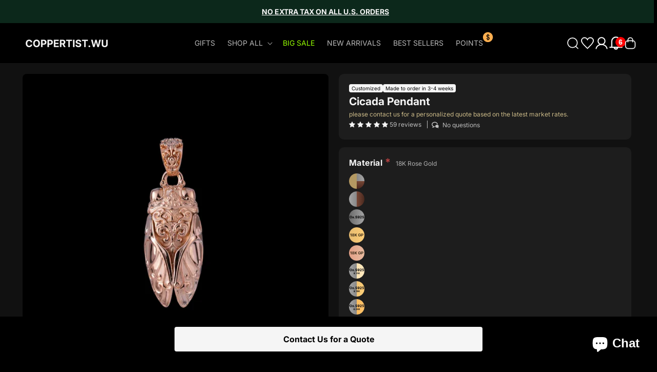

--- FILE ---
content_type: text/css
request_url: https://www.coppertistwu.com/cdn/shop/t/739/assets/custom-base.css?v=12798422223967841871765075407
body_size: 2144
content:
body{letter-spacing:0!important}.flex{display:flex}sticky-header.header-wrapper{background:#00000080;backdrop-filter:blur(15px);-webkit-backdrop-filter:blur(15px)}.mega-menu-board{display:flex;flex-wrap:nowrap;justify-content:space-between}#bon-area-container{display:none!important}.content-for-layout .rte a{color:#f5f5f5}button.icon-promotion img{height:28px;width:auto}button.icon-promotion{position:relative}button.icon-promotion #promotion-counter{position:absolute;right:-5px;top:0;background:red;color:#f5f5f5;border-radius:120px;width:20px;height:20px;display:flex;justify-content:center;align-items:center;font-size:1.4rem}@media screen and (max-width: 749px){.service-pc{display:none!important}.m-flex{display:flex}}@media screen and (min-width:990px){.service-tablet{display:none!important}}@media screen and (min-width: 750px){.service-m{display:none!important}.pc-flex{display:flex}.header__inline-menu .list-menu li:last-child a.header__menu-item span:after{content:"";display:block;position:absolute;top:15px;right:-10px;background-image:url(/cdn/shop/files/money.svg?v=1730429175);width:25px;height:25px;background-size:cover}}.locale-selectors__container{display:none}.price--large{letter-spacing:0!important}table:not([class]) td,table:not([class]) th{padding:.5rem!important}@media screen and (max-width:749px){.card__media .media.media--hover-effect>img+img{opacity:1}.card__media .media>*:not(.zoom):not(.deferred-media__poster-button){position:unset}}h1,h2,h3,h4,h5,.h0,.h1,.h2,.h3,.h4,.h5{color:#f5f5f5}.custom-login-popup{position:fixed;display:flex;justify-content:center;align-items:center;left:0;top:0;z-index:999999999;width:100vw;height:100vh;background-color:#58585833;backdrop-filter:blur(85px);-webkit-backdrop-filter:blur(85px)}.custom-login-popop-content{position:relative;padding:2rem;width:calc(100% - 2rem);max-width:450px;height:calc(100vh - 2rem);max-height:750px;background:url(/cdn/shop/files/background-image.jpg?v=1684047560);background-size:cover;background-repeat:no-repeat;border-radius:10px}.login-popup-content-board{display:flex;flex-direction:column;justify-content:center;height:100%;width:100%;overflow-y:auto}.login-popup-content-board::-webkit-scrollbar{width:2px}.login-popup-content-board::-webkit-scrollbar-thumb{background:#888;border-radius:10px}.login-popup-content-board::-webkit-scrollbar-track{background:#f1f1f1}.close-popup{position:absolute;right:-10px;top:-10px;display:flex;align-items:center;justify-content:center;width:30px;height:30px;border-radius:50%;border:none;background:#000;color:#979797;padding:8px}.custom-login-popop-content #login{text-transform:uppercase;font-size:24px;font-weight:700}.custom-login-popop-content .login-popup-header{display:flex;flex-direction:column;align-items:center}.login-popup-header section[name=sign-in-with-shop-provider]{display:flex;flex-wrap:wrap;flex-direction:column;align-items:center}.custom-login-popop-content .login-title{margin:0;font-size:14px;line-height:normal;text-align:center;width:90%}.login-popup-header .oxi-social-login{display:flex;justify-content:center;width:100%}.login-popup-header .oxi-social-login .social_login_frame{height:143px!important;width:215px!important}.customer .oxi_social_wrapper{display:none}.custom-login-popop-content .customer form{margin-top:0}.custom-login-popop-content #forgot-password{position:absolute;right:0;height:100%;width:auto;display:flex;align-items:center;padding-right:10px;color:#585858;text-decoration:none;font-size:1.2rem}.customer form#create_customer{display:flex;flex-wrap:wrap;justify-content:space-between}.customer.register>form>div.field:nth-child(1),.customer.register>form>div.field:nth-child(2){flex:1 1 calc(50% - 1rem)}.login-popup-content-board .button{flex:1;border-radius:6px;font-size:1.4rem;line-height:normal;text-transform:uppercase}.login-popup-content-board .customer .field{margin:1rem 0 0}.login-popup-content-board .field:before,.login-popup-content-board .field:after,.login-popup-content-board .field input,.login-popup-content-board .field input:focus,.login-popup-content-board .field input:focus-visible,.login-popup-content-board .field:hover.field:after{border-radius:6px}.login-popup-content-board .field input:focus-visible{outline:none;box-shadow:none}.login-popup-content-board .button-wrapper{width:100%;display:flex;gap:1rem}.login-popup-content-board #reset-password-board .field input+label{display:none}.login-popup-content-board #reset-password-board .field input{width:100%;padding:2.2rem 1.5rem .8rem 2rem;background:none}.login-popup-content-board #reset-password-board .field{margin-bottom:2rem;border-radius:6px}.login-popup-content-board .customer button,.login-popup-content-board div.button{margin:1rem 0 0}.login-popup-content-board div.button{border:2px solid #585858;color:#585858;background:none}.login-popup-content-board button.button{background-color:#007aff;border-color:#007aff;color:#f5f5f5}.login-popup-content-board .button:after,.login-popup-content-board .button:before{display:none}.login-popup-content-board .customer-board-title{margin:0 0 2rem;text-transform:uppercase;text-align:center;font-size:1.6rem;font-weight:700}#reset-password-board{padding:2rem}.header .header__icons{padding-right:0;align-items:center;gap:1.5rem}.mega-menu__content .mega-menu__list li{text-align:left}.mega-menu__content .mega-menu__list li strong{color:#f5f5f5}.header__inline-menu .header__menu-item span{text-transform:uppercase;color:rgba(var(--color-foreground),.75)}.header__inline-menu .header__menu-item{position:relative;padding:3rem 1.2rem}.header__inline-menu summary.list-menu__item{padding-right:2.7rem}.header__inline-menu .header__menu-item:hover span{text-decoration:unset;color:#f5f5f5}.header__menu-item .link--text{text-decoration:none}@media screen and (max-width: 1189px){.header__inline-menu .header__menu-item{position:relative;padding:3rem 1rem}}@media screen and (min-width: 990px){.header-wrapper .header{padding:0 2rem}.header-wrapper .header--middle-left{grid-template-columns:auto 1fr auto}.header--middle-left .header__inline-menu{text-align:center}}.header__search details[open] .modal-overlay{position:absolute;padding-top:8rem;padding-bottom:8rem;top:0;left:0;right:0;background-color:#000}.header__search details[open] .modal-overlay:after{display:none}.most-searched h2{margin-top:2rem}.most-searched ul li{display:inline-block;margin-right:1rem;margin-bottom:2.5rem;padding:0}.most-searched li a{text-decoration:none;color:#b0b0b0;font-size:1.4rem;line-height:1.7rem;border-radius:120px;border:1px solid #b0b0b0;padding:1rem}.most-searched{margin-top:4.6729vw}.most-searched h2{color:#f5f5f5;font-size:1.6rem;line-height:1.9rem;margin-bottom:3rem;font-weight:600;text-transform:uppercase}.most-searched ul{padding-left:0}.most-searched ul,.most-searched ul li{list-style:none}.most-searched li a:hover,.most-searched li a:active{color:#b0b0b0}.most-searched hr{margin:7.0093vw 0 9.3457vw;height:1px;background-color:#1d1d1d;border:none}.most-searched .category-in-search li{display:block;font-size:3.7385vw;line-height:4.4395vw;margin-bottom:4.673vw;color:#b0b0b0}.most-searched .category-in-search{height:500px;overflow-y:auto}@media screen and (max-width:749px){.header__search details[open] .modal-overlay{height:100vh}}.link-style:active,.link-style{text-decoration:none}.color-b0{color:#b0b0b0}.color-f5{color:#f5f5f5}.H1,.H2,.H3,.H4,.H5,.H6{text-transform:uppercase}.H1{font-size:2rem;line-height:2.4rem}.H2{font-size:1.9rem;line-height:2.1rem}.H3{font-size:1.6rem;line-height:1.9rem}.H4{font-size:1.4rem;line-height:1.7rem}.H5{font-size:1.2rem;line-height:1.5rem}.H6{font-size:1rem;line-height:1.2rem}.footer-menu-content{display:flex;justify-content:space-between;align-items:center;height:5.8rem!important}.footer-menu-content-icon{position:unset!important;display:inherit!important;height:unset!important;padding-top:.4rem!important;padding-bottom:.8rem!important}@media screen and (min-width:990px){.footer .footer__content-top{display:flex;justify-content:space-between;gap:0;align-items:flex-start}.footer .footer__blocks-wrapper{width:100%;flex:2}.footer .footer-block--newsletter{display:flex;flex-wrap:wrap;flex-direction:column;margin-top:0;flex:1}.footer__follow-on-shop{margin-top:1rem}}.modal{position:fixed;z-index:999;padding-top:0;left:0;top:0;width:100%;height:100%;overflow:auto;background-color:#000}.shop-login shop-login-button shop-login-default login-with-shop-button{display:block}.shop-login .button{border-radius:10px}.wishlist-engine-button{background:none!important}.sewp-engine-popup .sewp-engine-popupinr{background:#1f1f1f;border-radius:10px}.sewp-engine-popup .sewp-engine-popupinr .sewp-header{border-radius:10px 10px 0 0}.wishlistajaxLoad .wh-list-column,.sewp-engine-popup .sewp-engine-popupinr .wishlist-header,.wishlist-page .wishlist-header{border-bottom:1px solid #4d4d4d}.wishlistajaxLoad .wh-list-column:last-child,.sewp-engine-popup .sewp-engine-popupinr .wishlist-header:last-child,.wishlist-page .wishlist-header:last-child{border-bottom:none}.sewp-engine-popup .sewp-engine-popupinr .wh-pro-meta h3,.wishlist-page .wh-pro-meta h3{color:#f5f5f5}.sewp-engine-popup .sewp-engine-popupinr #wishlist-input,.sewp-engine-popup .sewp-engine-popupinr #wishlist-input:focus,.wishlist-page #wishlist-input{background:none;border:1px solid #4d4d4d;color:#f5f5f5}.sewp-engine-popup .sewp-engine-popupinr .wh-pro-meta .wishlist-price,.sewp-engine-popup .sewp-engine-popupinr .wihslist-meta .wishlist-price,.wishlist-page .wh-pro-meta .wishlist-price,.wishlist-page .wihslist-meta .wishlist-price{color:#d7d7d7}.sewp-engine-popup .sewp-engine-popupinr .wishlist_droplist,.wishlist-page .wishlist-advanced-option .wishlist_droplist{width:100%}.sewp-engine-popup .sewp-engine-popupinr .wishlist_droplist select,.wishlist-page .wishlist_droplist select{background:none;border:1px solid #4d4d4d;color:#8b8b8b}.sewp-engine-popup .sewp-engine-popupinr .wh-pro-button svg path,.wishlist-page .wh-pro-button svg path{fill:#f5f5f5}.wishlist-popup,.wishlist-page .wishlist-container{background:#1f1f1f!important;border-radius:10px}.wishlist-page .wishlist-container{padding:2rem}.wishlist-popup .wishlist-p-left{width:100px}.wishlist-popup .wishlist-p-right p{display:none}.wishlist-popup .close-wishlist svg path{fill:#f5f5f5}.menu-drawer__inner-container .h-wishlist-icon .wishlist-h-count{padding-left:0;width:20px;height:20px;background:red;right:-10px;top:0;line-height:20px;font-size:1.2rem}.header__icons .h-wishlist-icon .wishlist-h-count{display:flex;justify-content:center;align-items:center;top:3px;right:-5px;color:#fff;background:red;height:20px;width:20px;padding-left:0;line-height:20px;font-size:1.4rem;font-weight:700}.header__heading .h-wishlist-icon .wishlist-h-count{right:-8px}.header .h-wishlist-icon .wishlist-h-count[data-total="0"]{display:none}.popup-content-wrapper{position:fixed;top:50%;left:50%;transform:translate(-50%,-50%);background:none;z-index:999;box-shadow:0 0 10px #0003;border-radius:10px;width:calc(100% - 2rem);max-width:650px}.popup-content{position:relative}.popup-close{position:absolute;right:-1rem;top:-1rem;display:flex;justify-content:center;align-items:center;background-color:#2d2d2d;color:#000;width:30px;height:30px;border-radius:200px;border:1px solid #1d1d1d;z-index:999}.popup-trigger{font-weight:700;color:#ccbb89;letter-spacing:normal}.gradient #bon-iframe-container{z-index:3147483640!important}.icon-promotion svg path{fill:red}.jdgm-carousel__rev-sum-wrapper,.jdgm-carousel-wrapper .jdgm-carousel-title-and-link .jdgm-all-reviews-rating-wrapper{display:none}.jdgm-carousel-title{color:#f5f5f5;font-size:2rem;text-transform:uppercase;font-weight:700}.jdgm-carousel-title:after{content:"Five-Star Reviews";display:block}.jdgm-carousel__arrows{display:none}.jdgm-carousel-wrapper{padding:0}.jdgm-carousel--gallery-theme .jdgm-carousel-item__inner-wrapper{border-radius:unset!important;background:none!important}.jdgm-carousel--gallery-theme .jdgm-rev__buyer-badge{background:#009200!important}.header__inline-menu #HeaderMenu-big-sale.header__menu-item span{color:#96ff00}@media screen and (min-width:990px){.jdgm-carousel-wrapper .jdgm-carousel--gallery-theme .jdgm-carousel-item{width:25%}}.jdgm-ugc-media .jdgm-ugc-media__thumbnail-link{width:50%}@media screen and (min-width:750px){.jdgm-ugc-media .jdgm-ugc-media__thumbnail-link{width:calc(100% / 3)}}@media screen and (min-width:990px){.jdgm-ugc-media .jdgm-ugc-media__thumbnail-link{width:25%}}
/*# sourceMappingURL=/cdn/shop/t/739/assets/custom-base.css.map?v=12798422223967841871765075407 */


--- FILE ---
content_type: text/css
request_url: https://www.coppertistwu.com/cdn/shop/t/739/assets/bon-rewards-app.css?v=109478248709634803941765075384
body_size: 838
content:
.functions-container-tier-balance{background-color:#000}.balance-option table.bg-white{background-color:#1d1d1d!important}.functions-container .bon-noaction-btn{color:#000!important}.class-bon-redeem .d-flex.justify-content-between.align-items-center.mb-2.bg-white:after{content:"Valid on all items (including custom items)";font-size:13px;font-family:Inter;color:#ccbb89;text-align:left;width:100%;margin-top:10px;padding-top:5px;bottom:0;border-top:1px dashed #CCBB89}.class-bon-redeem .functions-container .d-flex.bg-white{flex-wrap:wrap}.class-bon-redeem .disabled-link{border-radius:200px;width:100px}.functions-container .bon-function{background-image:unset}.class-bon-redeem .functions-container .flex-column .title-item{font-size:14px}#bon-iframe-container{z-index:3147483640!important;left:10px!important;bottom:10px!important;width:100%!important;max-width:400px!important;border-radius:10px!important}.bon-header{background:none!important}.bon-loyalty-container{background-image:url(/cdn/shop/files/Reward-Pragram-Banner.webp?v=1712312945);background-size:contain;background-repeat:no-repeat}.bon-header-content p{font-size:1.6rem;text-transform:uppercase;color:transparent!important;background:linear-gradient(to right,#ffae52,#ffc574);-webkit-background-clip:text}.bon-header-content{height:145px;display:flex;align-items:center}body,.bon-account,.functions-container,.class-bon-functions{background-color:#000}.bon-account h3{text-transform:uppercase;color:transparent!important;background:linear-gradient(to right,#ffae52,#ffc574);-webkit-background-clip:text;font-size:20px!important}.bon-account button{background:#252525!important;color:#f5f5f5!important;font-size:1rem!important;font-weight:700!important}.bon-function-content{background:#252525!important;border-radius:4px}.bon-list-function .bon-function{border:none;border-radius:10px!important}.bon-function-content .bon-function-left{color:transparent;font-size:12px;font-weight:700;background:linear-gradient(to right,#e19641,#ffe0ab);-webkit-background-clip:text}.bon-function-content .bon-function-left .bon-function-title{text-transform:capitalize}.bon-function-content .bon-function-left .bon-function-icon svg path,.functions-container .title-item svg path{fill:#e19641}.bon-function-content svg path{fill:#ffe0ab}.bon-account button.bon-btn-primary{color:#ffae52!important}.bon-account button.bon-btn-secondary{color:#ffc574!important}.bon-account p{color:transparent;font-size:12px;font-weight:700;background:linear-gradient(to right,#ffae52,#ffc574);-webkit-background-clip:text}.bon-loyalty-container .panel-section,.bon-loyalty-container .panel-section .bon-function-header,.functions-container .box-before-auth{background:#000}.bon-function-header p{color:transparent;font-weight:600;background:linear-gradient(to right,#ffae52,#ffc574);-webkit-background-clip:text}.functions-container{padding:1rem 1rem 2rem}.functions-container .bg-white{background-color:#252525!important;padding:1rem .5rem;border-radius:4px}.bon-function-header svg path,.functions-container .referral-content svg path{fill:#ffae52}.functions-container .title-item{color:transparent;font-weight:600;background:linear-gradient(to right,#e19641,#ffe0ab);-webkit-background-clip:text}.functions-container hr{display:none}.functions-container .bon-noaction-btn{background-image:linear-gradient(to right,#cc9b63,#ccb287)!important;border:none!important}.functions-container .sub-title-item{color:#f5f5f5}.functions-container .referral-content{color:transparent;font-weight:600;background:linear-gradient(to right,#e19641,#ffe0ab);-webkit-background-clip:text}.referral-title-content{color:#f5f5f5}.functions-container .bon-btn.bon-bottom-act{background-image:linear-gradient(to right,#cc9b63,#ccb287)!important;border:none!important;color:#000!important}.functions-container .bon-noaction-btn{width:100px}.earning-option>div:nth-child(2){margin-bottom:1rem}.functions-container{color:#f5f5f5}.functions-container .tier-option{height:300px}.functions-container .next-tier .tier .el-collapse-item{background:#252525;border-radius:4px;padding:1rem}.next-tier .tier .el-collapse-item__header{background:none;color:#f5f5f5;font-size:16px}.tier-option .tier .card{background:#ffe0ab;border-radius:10px;color:#000}.tier-option .title span{color:transparent;font-weight:600;background:linear-gradient(to right,#ffae52,#ffc574);-webkit-background-clip:text}.next-tier .tier .el-collapse-item__wrap{background-color:#252525}.next-tier .tier .el-collapse-item__content,.next-tier .tier .tier-list li{color:#f5f5f5}.next-tier .tier .tier-list{list-style:disc;padding-left:1rem;padding-top:1rem}.balance-option table tr td{color:#f5f5f5}.balance-option table tr th{background-color:#ffe0ab!important}.balance-option table tr th:first-child{border-radius:4px 0 0}.balance-option table tr th:last-child{border-radius:0 4px 0 0}.balance-option{height:300px}img.tooltip_icon:before{content:"";position:absolute;display:inline-block;left:0;top:0;width:12px;height:12px}.functions-container .el-dialog__wrapper .el-dialog{background:#252525;box-shadow:0 0 5px #f5f5f5}.functions-container .el-dialog__body{color:#f5f5f5}.current-tier .tier .tier-list li,.current-tier .tier .card .tier-detail .description{color:#000!important}.functions-container .tooltip_redeem{display:inline-flex;position:relative;margin-left:5px}.functions-container .tooltip_redeem:before{content:"";position:absolute;display:block;left:0;top:0;width:12px;height:12px;background:#cc9d67;border-radius:200px;z-index:0}.functions-container .tooltip_redeem img{margin-left:0!important;z-index:1}.functions-container .text-center.mt-3 span{color:#f5f5f5!important;font-size:14px!important}.functions-container .el-slider__bar{background:#f6a950!important}.referral-title .referral-link{background:linear-gradient(89deg,#ffd19c 18.85%,#dab47f 116.55%)}.earning-option a{color:#ffc868}._tooltip svg path{fill:#000}.bon-loyalty-container .earning-birthday .input-birthday input{background:#ddd!important;color:#000!important;font-weight:600}.functions-container .range .el-slider+.text-center:after{content:"Slide to adjust the redeemable amount";display:block;font-size:12px;color:#ffd49a;letter-spacing:1px;text-align:center}
/*# sourceMappingURL=/cdn/shop/t/739/assets/bon-rewards-app.css.map?v=109478248709634803941765075384 */


--- FILE ---
content_type: text/css
request_url: https://www.coppertistwu.com/cdn/shop/t/739/assets/popup-new.css?v=31035670250451059651765075473
body_size: -189
content:
.popup-overlay{position:fixed;top:0;right:0;bottom:0;left:0;background:#00000080;z-index:1000;display:flex;justify-content:center;align-items:center}.popup-box{position:relative;max-width:600px;width:calc(100% - 2rem);max-height:80vh;border-radius:10px;background-color:#000;color:#f5f5f5;display:flex;flex-direction:column}.popup-box .popup-scrollable{overflow:auto;max-height:90vh}.popup-close{position:absolute;top:10px;right:10px;width:32px;height:32px;font-size:20px;background:#eee;border:none;border-radius:50%;cursor:pointer;line-height:32px;text-align:center;z-index:10}.popup-box .popup-scrollable::-webkit-scrollbar{width:8px}.popup-box .popup-scrollable::-webkit-scrollbar-track{background:#f0f0f0;border-radius:4px}.popup-box .popup-scrollable::-webkit-scrollbar-thumb{background:linear-gradient(180deg,#bbb,#888);border-radius:4px}.popup-box .popup-scrollable::-webkit-scrollbar-thumb:hover{background:linear-gradient(180deg,#999,#666)}.popup-box .popup-scrollable{scrollbar-width:thin;scrollbar-color:#888 #f0f0f0}
/*# sourceMappingURL=/cdn/shop/t/739/assets/popup-new.css.map?v=31035670250451059651765075473 */


--- FILE ---
content_type: text/css
request_url: https://www.coppertistwu.com/cdn/shop/t/739/assets/custom-main-product.css?v=157505684613034760481765075410
body_size: 2717
content:
body{padding-bottom:10rem}.size-guide-wrapper{display:flex;justify-content:space-between;width:100%;align-items:flex-start}.available-note{display:none;width:100%;font-size:1.2rem;line-height:normal;color:red}.main-price.hidden~variant-selects .product-form__input .available-note{display:block}.product__title h1{color:#f5f5f5;font-family:inter;font-size:2.1rem;font-weight:700;line-height:normal;letter-spacing:0}.product__tax{display:none}.small-picture{width:30px;height:30px;border:none!important}.large-picture{width:60px;height:60px;border:none!important}.product__info-container>:first-child{padding:2rem 2rem 0;border-radius:10px 10px 0 0;background-color:#1d1d1d}.product__info-container .product__title{margin:0;padding:0 2rem .5rem;background-color:#1d1d1d}.product__info-container .main-price{margin:0;padding:0 2rem;background-color:#1d1d1d}.product__info-container .custom-product-tags{display:flex;gap:.5rem}.product__info-container .custom-product-tags .product-tags{display:flex;margin-bottom:.5rem;color:#000;font-size:1rem;background-color:#f5f5f5;align-items:center;line-height:normal;padding:.2rem .5rem;border-radius:4px}.main-product-shop-form .product-form__buttons{display:flex;gap:10px;width:100%;margin:0 auto;max-width:600px;justify-content:center}.product-form{position:fixed;margin:0!important;padding:20px 10px 35px;bottom:0;z-index:99999;right:0;width:100%;border-radius:0;background-color:#000;display:flex!important;justify-content:center;flex-wrap:wrap}.product-form>form{display:flex;justify-content:center;width:100%;max-width:600px}.product-form .product-form__buttons{display:flex;align-items:center;justify-content:center;gap:1rem;width:100%;max-width:600px}.product-form .product-form__buttons .quote-button{background:#f5f5f5;padding:1rem 4rem;border-radius:4px;font-weight:700;color:#000;width:100%;text-align:center}.quote-note{margin:0;line-height:normal;color:#ccbb89;font-size:1.2rem}.product-form__input{display:flex;gap:4px;flex-wrap:wrap}.product-form__input--pill input[type=radio]:disabled+label,.product-form__input--pill input[type=radio].disabled+label{display:none}.product-form__input input[type=radio]:checked+label:before{outline-offset:3px;outline:2px solid #ffffff}.product-form__input input[type=radio]:checked~img.small-icon{outline-offset:3px;outline:2px solid #ffffff;border-radius:200px}.product-form__input input[type=radio]:checked~img.large-icon{outline-offset:3px;outline:2px solid #ffffff;border-radius:4px}a.product-link img.small-icon[checked]{outline-offset:3px;outline:2px solid #ffffff;border-radius:200px}a.product-link img.large-icon[checked]{outline-offset:3px;outline:2px solid #ffffff;border-radius:4px}a.product-link{position:relative;display:flex;margin-right:1rem;margin-bottom:.5rem}a.product-link.new:after{content:"New";position:absolute;color:#0f0;font-size:1rem;left:50%;top:50%;transform:translate(-50%,-50%)}.product-form__buttons .product-form__submit{margin-bottom:0;padding:0;flex:1;color:#000;text-transform:uppercase;letter-spacing:0;background-color:#f5f5f5;font-weight:700;border-radius:4px;overflow:hidden;min-height:calc(4.2rem + var(--buttons-border-width) * 2)}.product-form__buttons .shopify-payment-button{flex:1;min-width:calc(15rem + var(--buttons-border-width) * 2)}.shopify-payment-button__more-options{position:absolute;bottom:0;left:0;width:100%}.product__info-wrapper .product-wishlist-button .wishlist-engine-button{display:flex;flex-wrap:wrap;flex-direction:column;gap:1rem;font-size:10px;height:40px;padding:0;justify-content:center}.product-form__buttons .wishlist-engine-button .wishlist-text{padding-left:0}.product__info-container .product-form__input .form__label{margin-bottom:1rem}.slider-mobile-gutter .product__media-list .product__media-item{width:100%}.slider-mobile-gutter .grid--peek.slider .grid__item:first-of-type{margin-left:0;margin-right:0}.slider-mobile-gutter .product-media-container.constrain-height.media-fit-contain{width:100%;border:none;border-radius:8px;overflow:hidden!important}.slider-mobile-gutter .slider.slider--mobile .slider__slide{padding-top:0;padding-bottom:0}.slider-mobile-gutter .thumbnail-list{grid-gap:5px}.product__media-wrapper .thumbnail-slider .thumbnail-list.slider{padding:0;margin-bottom:0}.thumbnail-list .thumbnail-list__item.slider__slide{width:calc(20% - 5px)}.product__info-container .product-form__input .form__label .option-name{color:#f5f5f5;font-size:16px;line-height:19px;font-weight:700}.product__info-container .product-form__input .form__label .option-name:after{content:"*";color:#b44141;font-size:20px;margin:0 0 0 5px}.product__info-container .product-form__input .form__label .main-product-option-value{color:#b0b0b0;font-size:12px;line-height:15px;letter-spacing:0;font-weight:400;margin-left:5px}.product__info-wrapper .board{background-color:#1d1d1d;border-radius:10px;padding:2rem}.product__info-wrapper .board+.ymq-box{padding:2rem;background-color:#1d1d1d;margin-top:-40px;margin-left:0!important;margin-right:0!important;border-radius:0 0 10px 10px}.product__column-sticky .product-media-container.constrain-height{--constrained-height: 100%}@media screen and (max-width:749px){product-info .page-width{padding:0}.product .product__media-wrapper slider-component:not(.thumbnail-slider--no-slide){margin-left:0;margin-right:0}.product .slider.slider--mobile{scroll-padding-left:0}}@media screen and (min-width:750px){.content-for-layout .product--medium:not(.product--no-media) .product__media-wrapper{max-width:50%;width:calc(50% - var(--grid-desktop-horizontal-spacing) / 2)}.content-for-layout .product--medium:not(.product--no-media) .product__info-wrapper{max-width:50%;width:calc(50% - var(--grid-desktop-horizontal-spacing) / 2)}.content-for-layout .product--medium:not(.product--no-media) .product__info-wrapper{padding:0 0 0 2rem}.product__info-wrapper .product__info-container{max-width:calc(var(--page-width) / 2)}}.main-price+div+div+.shopify-block{margin:0;padding:5px 20px 20px;background:#1d1d1d;border-radius:0 0 10px 10px}.product__info-wrapper .product__tax+div{display:flex;margin:0}#shopify-block-judge_me_reviews_preview_badge_qHkqpe{padding:1rem 2rem;margin:0;background-color:#1d1d1d;border-radius:0 0 10px 10px}.jdgm-preview-badge .jdgm-prev-badge{font-size:12px}.product__info-wrapper .product__accordion .accordion__content{background-color:#1d1d1d;padding:2rem 0;border-radius:0 0 10px 10px}.product__info-wrapper .product__accordion .accordion__content .product__description{margin:0}.product__info-wrapper .product__accordion .accordion__content .product__description h4{font-weight:600;text-transform:uppercase;color:#ccbb89}.product__info-wrapper .product__accordion .accordion__content .product__description table{width:100%}.product__info-wrapper .product__accordion .accordion__content .product__description strong,.product__info-wrapper .product__accordion .accordion__content .product__description b{font-weight:400;color:#a69b7a}.price.points-price{display:flex;flex-wrap:wrap}.points{letter-spacing:normal;line-height:normal;font-size:10px}.points span{font-size:12px;font-weight:700;color:#ccbb89;letter-spacing:normal}.points-popup .points-content{position:relative;padding:4rem;letter-spacing:normal;border-radius:10px;background-image:url(/cdn/shop/files/points-background-m.webp?v=1732860439);background-size:cover;font-size:14px}.points-popup .points-content button.login-button,.points-popup .points-content button#login-button{display:flex;background:linear-gradient(45deg,#ffe0ab,#d9964a);border:none;border-radius:4px;padding:1rem 4rem;margin:3rem auto 0;font-size:16px;min-width:50%}.points-popup .points-content ul,.points-popup .points-content li{list-style:none}.points-popup .points-content ul{display:flex;justify-content:space-between;flex-wrap:nowrap;gap:1rem;align-items:flex-start}.points-popup .points-content li{flex:1;display:flex;flex-wrap:wrap;justify-content:center}.points-popup .points-content li .round{display:flex;flex-wrap:wrap;justify-content:center;padding:1rem;width:100px;height:100px;border-radius:200px;background:linear-gradient(45deg,#ffe0ab,#d9964a);font-size:36px;color:#000;font-weight:700;line-height:36px;gap:5px}.points-popup .points-content li .points-icon{width:100%;display:flex;margin:2rem 0 1rem;justify-content:center}.points-popup .points-content li span{font-size:12px;line-height:normal;text-align:center}.points-popup .points-content li span b{background:linear-gradient(45deg,#ffe0ab,#d9964a);-webkit-background-clip:text;color:transparent}.points-popup .points-content li .round span{font-size:14px;line-height:normal;font-weight:400;width:100%;height:60px;text-align:center}.points-popup .points-content ul{position:relative;z-index:2}@media screen and (max-width:749px){.points-popup .points-content{background-image:url(/cdn/shop/files/points-background-pc.webp?v=1732860439);padding:4rem 2rem}.points-popup .points-content button.login-button,.points-popup .points-content button#login-button{padding:1rem;width:100%;display:flex;justify-content:center}.points-popup .points-content ul{display:flex;flex-wrap:wrap;gap:0}.points-popup .points-content ul li{display:flex;flex:unset;padding-bottom:2rem;flex-wrap:nowrap;gap:2rem;justify-content:flex-start;width:100%}.points-popup .points-content ul li span{text-align:left}.points-popup .points-content li .points-icon{justify-content:flex-start;gap:1rem;margin:5px 0 10px}.points-popup .points-content li .points-icon span{font-size:18px;font-weight:700;line-height:20px;background:linear-gradient(45deg,#ffe0ab,#d9964a);-webkit-background-clip:text;color:transparent}.points-popup .points-content li .round{position:relative;z-index:1;width:40px;height:40px;font-size:28px;line-height:12px;padding:1.5rem}.points-popup .points-content li .round+div{position:relative}.points-popup .points-content li .round+div:before{position:absolute;content:"";height:100%;width:2px;display:block;left:calc(-2rem - 20px);background:linear-gradient(45deg,#ffe0ab,#d9964a);bottom:-2rem}.points-popup .points-content li:last-child .round+div:before{display:none}}.gradient .ymq-modal{left:50%!important;top:50%!important;transform:translate(-50%,-50%);background-color:#000;margin-left:0!important}.product__info-wrapper .product-form__input--pill input[type=radio]+label{padding:.6rem 1rem;border-radius:4px}.B-Section{background-color:#1d1d1d}.f1{margin-bottom:.6rem;list-style:none;display:flex;gap:1rem;align-items:center}.f1 img{display:flex}.f1 .content{width:100%;font-size:1.4rem;line-height:1.7rem;color:#b0b0b0;text-transform:capitalize;border-bottom:1px solid rgba(58,58,58,.2);padding-bottom:.5rem}.cptshop{padding:2rem;margin-top:1rem;background-color:#1d1d1d;border-radius:10px}.cptshop-content{list-style:none;padding:0;margin:0}.product-you-may-also-like .related-product-grid-board .product-grid .grid__item{width:calc(50% - var(--grid-desktop-horizontal-spacing) / 3);max-width:200px}.product__info-container .collapsible-tab.first-child{border-radius:10px 10px 0 0;border-top:none}.product__info-container .collapsible-tab{padding:0 20px;background-color:#1d1d1d;border-bottom:none}.product__info-container .collapsible-tab+.collapsible-tab summary{border-top:1px solid #2d2d2d}.product__info-container .collapsible-tab.last-child{border-radius:0 0 10px 10px}.contact-us-button{width:100%;padding:1.5rem;font-size:1.4rem;line-height:1.7rem;font-weight:700;border-radius:4px;border:none}.js-recentPdpBlock{padding:2rem;width:100%;max-width:1600px;margin:0 auto 1rem!important;display:flex;gap:1rem;overflow-x:auto;background-color:#1d1d1d;border-radius:0 0 10px 10px}.js-recentPdpBlock::-webkit-scrollbar-track{border:1px solid #000;padding:2px 0;background-color:#333332}.js-recentPdpBlock::-webkit-scrollbar{height:5px}.js-recentPdpBlock::-webkit-scrollbar-thumb{border-radius:10px;box-shadow:inset 0 0 6px #0000004d;background-color:#f5f5f5}.board-title{margin:1rem auto 0!important;padding:2rem 1rem 0 2rem;max-width:1600px;color:#ababab!important;text-align:left;text-transform:uppercase;font-size:1.6rem;line-height:1.9rem;font-weight:700;background-color:#1d1d1d;border-radius:10px 10px 0 0}.js-recentPdpBlock .c-product{min-width:200px;max-width:calc((100% - 2rem) / 3);border-radius:10px;background-color:#2d2d2d}.js-recentPdpBlock .c-product__url{display:block;white-space:nowrap;overflow:hidden;text-overflow:ellipsis;width:100%;font-size:1.4rem;line-height:1.7rem;text-decoration:none;color:#f5f5f5}.js-recentPdpBlock .c-productMaterial{margin-top:.5rem;color:#ababab;text-decoration:none;font-size:1.2rem;line-height:1.5rem}.js-recentPdpBlock .c-product .c-product__img{display:flex}.js-recentPdpBlock .c-product .c-product__img img{border-radius:10px 10px 0 0;width:100%}.c-product__information{padding:1rem}.js-recentPdpBlock .c-productPrice{font-size:1.6rem;line-height:1.9rem;margin-top:1.5rem;color:#f5f5f5}@media screen and (max-width:749px){.js-recentPdpBlock::-webkit-scrollbar{display:none}.js-recentPdpBlock{gap:1rem}.js-recentPdpBlock .c-product{width:calc((100% - 2rem)/2 - 3rem);min-width:140px}.js-recentPdpBlock .c-productMaterial{font-size:1.2rem;line-height:1.5rem}.js-recentPdpBlock .c-productPrice{font-size:1.4rem;line-height:1.7rem}}.related-product-background{padding:2rem;background-color:#1d1d1d;border-radius:10px}.related-product-background .card__content{background-color:#2d2d2d;padding:1rem!important;border-radius:0 0 8px 8px!important}.related-product-background .card__information{padding:0}.collection .slider-buttons .slider-counter.caption{display:none}.collection .slider-buttons button.slider-button{border-radius:6px;border:1px solid #585858;width:unset}.collection .slider-buttons button.slider-button:not([disabled]){border:1px solid #f5f5f5}.collection .slider-buttons button.slider-button:not([disabled]):hover{background:#f5f5f5;color:#000}.collection .slider-buttons .slider-button .icon{height:1rem}.size-guide-text-board{padding-right:0!important;height:unset!important;display:flex!important;gap:0;font-size:1.2rem!important;line-height:1.5rem!important;align-items:center!important;color:#f5f5f5}.size-guide-text-board .size-guide-icon{width:24px;height:auto}.size-guide .popup-scrollable{margin:0;padding:0 0 100px;width:100%;max-width:700px;height:100%;background:#000}.size-guide .popup-box .popup-scrollable::-webkit-scrollbar-track{border:1px solid #000;padding:2px 0;background-color:#333332}.size-guide .popup-box .popup-scrollable::-webkit-scrollbar{width:5px}.size-guide .popup-box .popup-scrollable::-webkit-scrollbar-thumb{border-radius:10px;box-shadow:inset 0 0 6px #0000004d;background-color:#fff;border:1px solid #ffffff}.size-guide{padding-right:0}.size-guide .h2{position:sticky;background-color:#000;top:0;padding:2rem;text-align:center;border-bottom:2px solid #1d1d1d;text-transform:uppercase;font-size:1.6rem;line-height:1.9rem;font-weight:700}.size-guide .size-guide-popup-content-board{padding:2rem 1rem}.size-guide .size-guide-popup-content-board .board{padding:2rem;background-color:#111;border-radius:10px}.size-guide .size-guide-popup-content-board .board h3{font-size:1.6rem;line-height:1.9rem;font-weight:700}.size-guide .size-guide-popup-content-board .board p{font-size:1.2rem;line-height:1.5rem;margin-top:4px;margin-bottom:2rem}.size-guide .size-guide-popup-content-board .board li{margin-left:2rem;margin-top:1rem;margin-bottom:2rem}.size-guide table.size-guide-table{margin-top:2rem!important;display:table;word-break:break-all;word-wrap:break-word;width:100%;max-width:100%;min-width:unset;text-align:center;border-spacing:0;background:#111;border-radius:10px}.size-guide table.size-guide-table th{background:#1d1d1d;padding-top:1.2rem;padding-bottom:1.2rem}.size-guide table.size-guide-table th:first-child{width:45%;border-right:1px solid rgba(88,88,88,.2);border-radius:10px 0 0}.size-guide table.size-guide-table th:last-child{border-radius:0 10px 0 0}.size-guide table.size-guide-table th:only-child{border-radius:10px 10px 0 0}.size-guide table.size-guide-table td{padding-top:1.2rem;padding-bottom:1.2rem;border:1px solid #1d1d1d;word-wrap:break-word;white-space:normal;-webkit-hyphens:auto;hyphens:auto}.size-guide table.size-guide-table tr td:first-child{border-left:none}.size-guide table.size-guide-table tr td:last-child{border-right:none}.size-guide table.size-guide-table tr:last-child td{border-bottom:none}.size-guide table.size-guide-table tr:last-child td:first-child{border-radius:0 0 0 10px}.size-guide table.size-guide-table tr:last-child td:last-child{border-radius:0 0 10px}.content-desc{width:100%;text-align:center;margin:20px 0 40px;padding:0;font-size:1.2rem;line-height:normal;color:#dba36a}.product-popup-modal .board img{border-radius:8px;overflow:hidden}div.custom-material-note{font-size:1.2rem;color:#ccbb89}div.custom-material-note p{margin-block-start:0;margin-block-end:0}.shipping-note{font-size:1.2rem}.shipping-note-content{padding:4rem;background-color:#000;border-radius:10px}.footer .product__accordion.accordion{margin-top:0}.footer .product__accordion.accordion summary{padding:0}.lg-container .lg-toolbar .lg-close:after,.lg-container .lg-next:before,.lg-container .lg-prev:after{color:#f5f5f5}.product slider-component button.slider-button{width:3rem;height:7rem}.product .collection slider-component button.slider-button{width:44px;height:44px}.free-gifts-note{margin:0;line-height:normal;color:#f1ad27;font-size:1.5rem}.subscription{position:fixed;z-index:3;bottom:0;left:0;right:0;background:#000}.subscription .omnisend-mobile-container{display:flex;flex-wrap:nowrap;flex-direction:row}.subscription .omnisend-mobile-container>div{width:50%}.inventory-note{display:flex;justify-content:center;align-items:center;margin-block-start:0;margin-block-end:5px;width:100%;color:#fbe6ba}.inventory-note .svg-wrapper svg{width:20px;height:20px}.inventory-note .svg-wrapper svg path{fill:#fbe6ba}.product-form .product-form__buttons>span{flex:1}quick-add-modal .product-form{position:unset;background-color:unset}quick-add-modal .product__title .product__title{padding:0}quick-add-modal .product__title .product__title .h1{font-size:2.4rem}quick-add-modal .product-form .product-form__buttons{align-items:flex-start}quick-add-modal .product-form .shopify-payment-button__more-options{position:unset}
/*# sourceMappingURL=/cdn/shop/t/739/assets/custom-main-product.css.map?v=157505684613034760481765075410 */


--- FILE ---
content_type: text/css
request_url: https://www.coppertistwu.com/cdn/shop/t/739/assets/custom-price-style.css?v=15952915054583292841765075413
body_size: -411
content:
.card-information .price .new-price{margin:0;width:100%}.price .price-item{display:inline-block;margin:0 5px 0 0}.card-information .price .new-price+.price__container span{color:#777;text-decoration:line-through;font-size:1.2rem;line-height:1.5rem}.price-discount{font-size:1.2rem;color:#c2c2c2}.price-discount span{color:#ccbb89;font-weight:700}.card-information .price__sale .price-item--sale{display:block;font-weight:700}.card-information .price .new-price+.price__container .price__sale div span,.card-information .price .new-price+.price__container .price__sale div span s{text-decoration:unset;color:#777}.card-information .price .new-price+.price__container .price__sale .price-item--last{display:none}.product__info-container .price{display:flex;align-items:center;gap:1rem}.product__info-container .card__content .price{display:flex;align-items:flex-start;gap:0;flex-direction:column}.product__info-container .new-price{margin:0;font-size:1.6rem;line-height:normal;color:#f5f5f5;font-weight:400}.product__info-container .new-price+.price__container span{font-size:1.2rem;line-height:normal;color:#b0b0b0;text-decoration:line-through}.product .product__info-wrapper .price__container{margin-bottom:0}.product__info-wrapper .price__container .discount-price,.product__info-wrapper .price__container .price__regular,.product__info-wrapper .price--on-sale .price__container .price__regular .price-item--regular{margin:0;font-size:2.1rem;line-height:normal;color:#f5f5f5;font-weight:700;text-decoration:none}.new-price+.price__container .price__regular{font-weight:400}.price__container .discount-price+.price__regular{display:inline-flex}.price__container .discount-price+.price__regular span,.product__info-wrapper .price--on-sale .price__container .price__sale .price-item--regular{font-size:12px;font-weight:600;line-height:15px;color:#b0b0b0;text-decoration:line-through}.product__info-wrapper .related-product-background .price__container .discount-price,.product__info-wrapper .related-product-background .price__container .price__regular,.product__info-wrapper .related-product-background .price--on-sale .price__container .price__regular .price-item--regular{font-size:1.6rem;line-height:1.9rem;color:#f5f5f5;font-weight:400}
/*# sourceMappingURL=/cdn/shop/t/739/assets/custom-price-style.css.map?v=15952915054583292841765075413 */


--- FILE ---
content_type: text/css
request_url: https://www.coppertistwu.com/cdn/shop/t/739/assets/judge.me.css?v=127654687126978974951765075464
body_size: 373
content:
.jdgm-rev-widg__header,.jdgm-rev-widg__actions,.jdgm-rev,.jdgm-quest,.product__info-wrapper .jdgm-rev__reply{background:none!important}.product__info-wrapper .jdgm-review-widget{background-color:#1d1d1d;padding:2rem;border-radius:10px}.jdgm-medals-wrapper,.jdgm-histogram.jdgm-temp-hidden,.product__info-wrapper .jdgm-widget .jdgm-temp-hidden{display:none!important}.product__info-wrapper .jdgm-review-widget--medium .jdgm-rev.jdgm-rev{width:100%}.product__info-wrapper .jdgm-review-widget .jdgm-rev-widg__header{padding:0;box-shadow:none;text-align:left}.product__info-wrapper .jdgm-review-widget .jdgm-rev-widg{padding:0}.product__info-wrapper .jdgm-review-widget .jdgm-rev-widg__header .jdgm-rev-widg__title{text-transform:uppercase;font-size:1.6rem;line-height:1.9rem;font-weight:700;color:#ababab}.product__info-wrapper .jdgm-rev__content,.product__info-wrapper .jdgm-rev__actions,.product__info-wrapper .jdgm-rev__replier-wrapper{font-size:1.4rem;color:#c5c5c5}.product__info-wrapper .jdgm-rev__reply-content{font-size:1.4rem;color:#ccbb89}.product__info-wrapper .jdgm-ask-question-btn,.product__info-wrapper .jdgm-write-rev-link,.product__info-wrapper .jdgm-paginate__load-more{background-color:unset!important;color:#f5f5f5!important;border:1px solid #ababab!important;width:unset;font-size:1.2rem;text-transform:uppercase}.product__info-wrapper .jdgm-rev-widg__summary-inner{display:flex;flex-direction:column-reverse;font-size:1.2rem;color:#c5c5c5}.product__info-wrapper .jdgm-link{text-decoration:none}.product__info-wrapper .jdgm-rev__buyer-badge:before,.product__info-wrapper .jdgm-rev__icon:after{color:#000!important;font-size:1rem}.product__info-wrapper .jdgm--leex-script-loaded .jdgm-rev-widg__actions{margin:0}.jdgm-gallery__thumbnail-wrapper:before{background-color:#1d1d1d!important;text-decoration:none!important;padding:1rem;text-align:center;display:flex;align-items:center;font-weight:700;text-transform:uppercase;border-radius:8px}.jdgm-gallery__thumbnail-wrapper{border-radius:8px}.jdgm-all-reviews__body .jdgm-rev{background-color:#1d1d1d!important;color:#c5c5c5!important}.jdgm-rev__buyer-badge:before{color:#000}.jdgm-rev__pics .jdgm-rev__pic-img.jdgm-rev__pic-img{width:auto;height:auto}.jdgm-question-form .jdgm-form__title{display:none}.jdgm-question-form .jdgm-form__fieldset label{color:#c5c5c5}.jdgm-question-form .jdgm-form__fieldset input{border-radius:8px!important;background-color:#141414;border:none!important;color:#e3e3e3}.jdgm-question-form .jdgm-form__fieldset textarea{background:#141414;border-radius:8px;border:none;color:#e3e3e3}.jdgm-question-form .jdgm-form__fieldset input.jdgm-submit-question,.jdgm-review-widget .jdgm-form__fieldset input.jdgm-submit-rev{background:#e3e3e3;border-radius:4px!important;color:#000;font-weight:400!important;font-size:14px!important;border:none}.jdgm-question-form .jdgm-cancel-question,.jdgm-review-widget .jdgm-form__fieldset .jdgm-cancel-rev{background:#404040;border-radius:4px!important;color:#a8a8a8;border:none;font-weight:400!important;font-size:14px!important}.jdgm-question-form .jdgm-cancel-question:hover,.jdgm-review-widget .jdgm-form__fieldset .jdgm-cancel-rev:hover{color:#a8a8a8!important}.jdgm-question-form .jdgm-form__fieldset input.jdgm-submit-question:not([disabled]):hover{color:#1d1d1d}.jdgm-review-widget--medium .jdgm-gallery .jdgm-gallery__thumbnail-link{width:calc(100% / 6)!important}.jdgm-rev-widg__reviews .jdgm-rev__pics::-webkit-scrollbar{width:8px}.jdgm-rev-widg__actions .jdgm-sort-dropdown option{background-color:#2d2d2d!important}.jdgm-rev-widg__sort-wrapper{text-align:right}.jdgm--leex-script-loaded .jdgm-rev-widg__actions{margin:0!important}.jdgm-rev-widg__body .jdgm-rev__reply .jdgm-rev__reply-content p{word-wrap:break-word;overflow-wrap:break-word}.jdgm-review-widget .jdgm-widget-actions-wrapper{display:flex}.jdgm-review-widget .jdgm-form-wrapper .jdgm-form__title{color:#108474;font-size:100%;text-transform:capitalize}.jdgm-review-widget .jdgm-form__fieldset label,.jdgm-review-widget .jdgm-form__fieldset p{color:#c5c5c5;font-size:12px}.jdgm-review-widget .jdgm-form__fieldset p a{color:#ccbb89}.jdgm-form .jdgm-form__fieldset input[type=text],.jdgm-form .jdgm-form__fieldset textarea,.jdgm-form .jdgm-form__fieldset input[type=url],.jdgm-form .jdgm-form__fieldset input[type=email]{border-radius:8px!important;background-color:#141414;border:none!important;color:#e3e3e3}.jdgm-widget .jdgm-media-fieldset__container .jdgm-picture-fieldset__box{margin:0;width:60px;height:60px}.jdgm-form__fieldset .jdgm-sort-dropdown-wrapper select.jdgm-sort-dropdown{background-color:#1d1d1d;padding:1rem}.jdgm-widget-actions-wrapper .jdgm-write-rev-link[aria-expanded=true],.jdgm-widget-actions-wrapper .jdgm-ask-question-btn[aria-expanded=true]{background-color:#f5f5f5!important;color:#000!important}.jdgm-rev-widg .jdgm-rev-widg__reviews .jdgm-rev__pics{display:flex;align-items:flex-start;align-content:center;flex-wrap:wrap}.jdgm-rev-widg .jdgm-rev-widg__reviews .jdgm-rev__pics .jdgm-rev__pic-link{width:50%;height:auto}.jdgm-rev-widg .jdgm-rev-widg__reviews .jdgm-rev__pics .jdgm-rev__pic-link .jdgm-rev__pic-img{width:100%}.jdgm-carousel__rev-sum-wrapper,.jdgm-carousel-wrapper .jdgm-carousel-title-and-link .jdgm-all-reviews-rating-wrapper{display:none}.jdgm-review-widget .jdgm-rev-widg__body .jdgm-rev-widg__reviews .jdgm-rev{width:100%!important}.jdgm-ugc-media .jdgm-ugc-media__thumbnail-link{width:25%}
/*# sourceMappingURL=/cdn/shop/t/739/assets/judge.me.css.map?v=127654687126978974951765075464 */


--- FILE ---
content_type: text/css
request_url: https://www.coppertistwu.com/cdn/shop/t/739/assets/component-card.css?v=122979117355862059661765075390
body_size: 2603
content:
.card-wrapper{color:inherit;height:100%;position:relative;text-decoration:none}.card{text-decoration:none;text-align:var(--text-alignment)}.card:not(.ratio){display:flex;flex-direction:column;height:100%}.card.card--horizontal{--text-alignment: left;--image-padding: 0rem;flex-direction:row;align-items:flex-start;gap:1.5rem}.card--horizontal.ratio:before{padding-bottom:0}.card--card.card--horizontal{padding:1.2rem}.card--card.card--horizontal.card--text{column-gap:0}.card--card{height:100%}.card--card,.card--standard .card__inner{position:relative;box-sizing:border-box;border-radius:var(--border-radius);border:var(--border-width) solid rgba(var(--color-foreground),var(--border-opacity))}.card--card:after,.card--standard .card__inner:after{position:absolute;z-index:-1;width:calc(var(--border-width) * 2 + 100%);height:calc(var(--border-width) * 2 + 100%);top:calc(var(--border-width) * -1);left:calc(var(--border-width) * -1);border-radius:var(--border-radius);box-shadow:var(--shadow-horizontal-offset) var(--shadow-vertical-offset) var(--shadow-blur-radius) rgba(var(--color-shadow),var(--shadow-opacity))}.card--card.gradient,.card__inner.gradient{transform:perspective(0)}.card__inner.color-scheme-1{background:transparent}.card .card__inner .card__media{overflow:hidden;z-index:1;border-radius:10px 10px 0 0}.card--card .card__inner .card__media{border-bottom-right-radius:0;border-bottom-left-radius:0}.card--standard.card--text{background-color:transparent}.card-information{text-align:var(--text-alignment)}.card__media,.card .media{bottom:0;position:absolute;top:0}.card .media{width:100%}.card__media{margin:var(--image-padding);width:calc(100% - 2 * var(--image-padding))}.card--standard .card__media{margin:var(--image-padding)}.card__inner{width:100%}.card--media .card__inner .card__content{display:none;position:relative;padding:calc(var(--image-padding) + 1rem)}.card__content{display:grid;grid-template-rows:minmax(0,1fr) max-content minmax(0,1fr);padding:1.2rem;width:100%;flex-grow:1}.card__content--auto-margins{grid-template-rows:minmax(0,auto) max-content minmax(0,auto)}.card__information{grid-row-start:2;padding:1rem;overflow:hidden}.card:not(.ratio)>.card__content{grid-template-rows:max-content minmax(0,1fr) max-content auto}.card-information .card__information-volume-pricing-note{margin-top:0;line-height:calc(.5 + .4 / var(--font-body-scale));color:rgba(var(--color-foreground),.75)}.card__information-volume-pricing-note--button,.card__information-volume-pricing-note--button.quantity-popover__info-button--icon-with-label{position:relative;z-index:1;cursor:pointer;padding:0;margin:0;text-align:var(--text-alignment);min-width:auto}.card__information-volume-pricing-note--button:hover{text-decoration:underline}.card__information-volume-pricing-note--button+.global-settings-popup.quantity-popover__info{transform:initial;top:auto;bottom:4rem;max-width:20rem;width:calc(95% + 2rem)}.card__information-volume-pricing-note--button+.global-settings-popup.quantity-popover__info span:first-of-type{padding-right:.3rem}.card__information-volume-pricing-note--button-right+.global-settings-popup.quantity-popover__info{right:0;left:auto}.card__information-volume-pricing-note--button-center+.global-settings-popup.quantity-popover__info{left:50%;transform:translate(-50%)}.card__information-volume-pricing-note--button+.global-settings-popup.quantity-popover__info .quantity__rules{text-align:left}@media screen and (min-width: 990px){.grid--6-col-desktop .card__content quick-add-bulk .quantity{width:auto}.grid--6-col-desktop .card__content quick-add-bulk .quantity__button{width:calc(3rem / var(--font-body-scale))}.grid--6-col-desktop .card__information-volume-pricing-note--button+.global-settings-popup.quantity-popover__info{left:50%;transform:translate(-50%);width:calc(100% + var(--border-width) + 3.5rem)}.grid--6-col-desktop .card--standard .card__information-volume-pricing-note--button+.global-settings-popup.quantity-popover__info{width:calc(100% + var(--border-width) + 1rem)}}@media screen and (max-width: 749px){.grid--2-col-tablet-down .card__content quick-add-bulk .quantity__button{width:calc(3.5rem / var(--font-body-scale))}.grid--2-col-tablet-down .card--card .card__information-volume-pricing-note--button+.global-settings-popup.quantity-popover__info,.grid--2-col-tablet-down .card--standard .card__information-volume-pricing-note--button+.global-settings-popup.quantity-popover__info{left:50%;transform:translate(-50%)}.grid--2-col-tablet-down .card--standard .card__information-volume-pricing-note--button+.global-settings-popup.quantity-popover__info{width:100%}.grid--2-col-tablet-down .card--card .card__information-volume-pricing-note--button+.global-settings-popup.quantity-popover__info{width:calc(100% + var(--border-width) + 4rem)}.grid--2-col-tablet-down .card__content quick-add-bulk .quantity{width:auto}}.card-information quantity-popover volume-pricing{margin-top:0}@media screen and (max-width: 989px){.card-information quantity-popover .quantity__rules~volume-pricing{margin-top:0}.card-information quantity-popover volume-pricing{margin-top:4.2rem}}.card__badge{align-self:flex-end;grid-row-start:3;justify-self:flex-start}.card__badge.top{align-self:flex-start;grid-row-start:1}.card__badge.right{justify-self:flex-end}.card:not(.card--horizontal)>.card__content>.card__badge{margin:1.3rem}.card__media .media img{height:100%;object-fit:cover;object-position:center center;width:100%}.card__inner:not(.ratio)>.card__content{height:100%}.card__heading{margin-top:0;margin-bottom:0}.card__heading:last-child{margin-bottom:0}.card--horizontal .card__heading,.card--horizontal .price__container .price-item,.card--horizontal__quick-add{font-size:calc(var(--font-heading-scale) * 1.2rem)}.card--horizontal .card-information>*:not(.visually-hidden:first-child)+*:not(.rating):not(.card__information-volume-pricing-note){margin-top:0}.card--horizontal__quick-add:before{box-shadow:none}@media only screen and (min-width: 750px){.card--horizontal .card__heading,.card--horizontal .price__container .price-item,.card--horizontal__quick-add{font-size:calc(var(--font-heading-scale) * 1.3rem)}}.card--card.card--media>.card__content{margin-top:calc(0rem - var(--image-padding))}.card--standard.card--text a:after,.card--card .card__heading a:after{bottom:calc(var(--border-width) * -1);left:calc(var(--border-width) * -1);right:calc(var(--border-width) * -1);top:calc(var(--border-width) * -1)}.card__heading a:after{bottom:0;content:"";left:0;position:absolute;right:0;top:0;z-index:1}.card__heading a:after{outline-offset:.3rem}.card__heading a:focus:after{box-shadow:0 0 0 .3rem rgb(var(--color-background)),0 0 .5rem .4rem rgba(var(--color-foreground),.3);outline:.2rem solid rgba(var(--color-foreground),.5)}.card__heading a:focus-visible:after{box-shadow:0 0 0 .3rem rgb(var(--color-background)),0 0 .5rem .4rem rgba(var(--color-foreground),.3);outline:.2rem solid rgba(var(--color-foreground),.5)}.card__heading a:focus:not(:focus-visible):after{box-shadow:none;outline:0}.card__heading a:focus{box-shadow:none;outline:0}@media screen and (min-width: 990px){.card .media.media--hover-effect>img:only-child,.card-wrapper .media.media--hover-effect>img:only-child{transition:transform var(--duration-long) ease}.card:hover .media.media--hover-effect>img:first-child:only-child,.card-wrapper:hover .media.media--hover-effect>img:first-child:only-child{transform:scale(1.03)}.card-wrapper:hover .media.media--hover-effect>img+img{opacity:1;transition:transform var(--duration-long) ease;transform:scale(1.03)}}.card-wrapper.force-main:hover .media.media--hover-effect>img+img{opacity:0}.card--standard.card--media .card__inner .card__information,.card--standard.card--text:not(.card--horizontal)>.card__content .card__heading:not(.card__heading--placeholder),.card--standard:not(.card--horizontal)>.card__content .card__badge,.card--standard.card--text.article-card>.card__content .card__information,.card--standard>.card__content .card__caption{display:none}.card--standard:not(.card--horizontal) .placeholder-svg{width:100%}.card--card>.card__content{padding:0;border-radius:0 0 10px 10px}.card--standard>.card__content .card__information{padding-left:0;padding-right:0}.card--card.card--media .card__inner .card__information,.card--card.card--text .card__inner,.card--card.card--media>.card__content .card__badge{display:none}.card--horizontal .card__badge,.card--horizontal.card--text .card__inner{display:none}.card--extend-height{height:100%}.card--extend-height.card--standard.card--text,.card--extend-height.card--media{display:flex;flex-direction:column}.card--extend-height.card--standard.card--text .card__inner,.card--extend-height.card--media .card__inner{flex-grow:1}.card .icon-wrap{margin-left:.8rem;white-space:nowrap;transition:transform var(--duration-short) ease;overflow:hidden}.card-information>*+*{margin-top:.5rem}.card-information{width:100%}.card-information>*{line-height:calc(1 + .4 / var(--font-body-scale));color:rgb(var(--color-foreground))}.card-information>.price{color:rgb(var(--color-foreground))}.card--horizontal .card-information>.price{color:rgba(var(--color-foreground),.75)}.card-information>.rating{margin-top:.4rem}.card-information>*:not(.visually-hidden:first-child)+quantity-popover:not(.rating):not(.card__information-volume-pricing-note),.card-information .card__information-volume-pricing-note.card__information-volume-pricing-note--button{margin-top:0}.card-information>*:not(.visually-hidden:first-child)+*:not(.rating):not(.card__information-volume-pricing-note){margin-top:0}.card-information .caption{letter-spacing:.07rem}.card-article-info{margin-top:1rem}.card--shape .card__content{padding-top:0}.card--shape.card--standard:not(.card--text) .card__inner{border:0;background-color:transparent;filter:drop-shadow(var(--shadow-horizontal-offset) var(--shadow-vertical-offset) var(--shadow-blur-radius) rgba(var(--color-shadow),var(--shadow-opacity)))}.card--shape.card--standard:not(.card--text) .card__inner:after{display:none}.grid__item:nth-child(2n) .shape--blob{clip-path:polygon(var(--shape--blob-2))}.grid__item:nth-child(3n) .shape--blob{clip-path:polygon(var(--shape--blob-3))}.grid__item:nth-child(4n) .shape--blob{clip-path:polygon(var(--shape--blob-4))}.grid__item:nth-child(5n) .shape--blob{clip-path:polygon(var(--shape--blob-5))}.grid__item:nth-child(7n) .shape--blob{clip-path:polygon(var(--shape--blob-6))}.grid__item:nth-child(8n) .shape--blob{clip-path:polygon(var(--shape--blob-1))}@media (prefers-reduced-motion: no-preference){.product-card-wrapper .shape--round{transition:clip-path var(--duration-long) ease}.product-card-wrapper:hover .shape--round{clip-path:ellipse(47% 47% at 50% 50%)}.product-card-wrapper .shape--blob{transition:clip-path var(--duration-long) ease-in-out}.product-card-wrapper:hover .shape--blob{clip-path:polygon(var(--shape--blob-5))}.grid__item:nth-child(2n) .product-card-wrapper:hover .shape--blob{clip-path:polygon(var(--shape--blob-6))}.grid__item:nth-child(3n) .product-card-wrapper:hover .shape--blob{clip-path:polygon(var(--shape--blob-1))}.grid__item:nth-child(4n) .product-card-wrapper:hover .shape--blob{clip-path:polygon(var(--shape--blob-2))}.grid__item:nth-child(5n) .product-card-wrapper:hover .shape--blob{clip-path:polygon(var(--shape--blob-3))}.grid__item:nth-child(7n) .product-card-wrapper:hover .shape--blob{clip-path:polygon(var(--shape--blob-4))}.grid__item:nth-child(8n) .product-card-wrapper:hover .shape--blob{clip-path:polygon(var(--shape--blob-5))}}.poster-product ul{list-style:none;padding-left:0;display:flex;overflow-x:auto;scroll-snap-type:x mandatory;-webkit-overflow-scrolling:touch;scrollbar-width:none}.poster-product ul li{position:relative;border-radius:8px;flex:0 0 calc(100vw - 3rem);scroll-snap-align:start}.poster-product ul::-webkit-scrollbar{display:none}@media screen and (max-width:749px){.poster-product-collection .card__content{display:none}.poster-product-information{position:absolute;left:0;bottom:1rem;width:100%;z-index:2}#shopify-section-template--19910643482848__custom_featured_collection_heGMLt .collection,#shopify-section-template--19910643482848__custom_featured_collection_BCfkJL .collection{padding-top:0}}.poster-product-information .page-width{width:100%;font-size:2rem;display:flex;align-items:center;justify-content:space-between;gap:1rem;line-height:normal}.poster-product-information h2{margin:0;font-size:1.2rem}.slideshow__slide .poster-product-information h2{font-size:2rem}.poster-product-information span{width:28px;height:28px}.slideshow__slide .poster-product-information{font-size:1.2rem;display:flex;align-items:center;justify-content:space-between;gap:1rem;padding:.5rem;line-height:normal;position:absolute;left:0;bottom:1rem;width:100%;z-index:2}#shopify-section-template--19910643482848__custom_featured_collection_heGMLt .collection,#shopify-section-template--19910643482848__custom_featured_collection_BCfkJL .collection{padding-top:0}.collection__title.collection.flex{justify-content:space-between}.collection__title.collection.flex a.button{display:flex;min-width:unset;width:2.8rem;height:2.8rem;padding:0;min-height:unset;margin:0;border-radius:0;background:#f31415}.collection__title.collection.flex .collection__title{color:#f31415}.collection__title.collection.flex a.button:after{box-shadow:none}.collection__title.collection.flex a.button svg{width:2rem;height:2rem}.card_product_materials{position:relative;z-index:2;display:flex;align-items:center;gap:1rem;padding:.5rem;margin-bottom:.5rem}.card_product_materials img.checked{outline:2px solid #ffffff;outline-offset:2px}.card_product_materials .square{border-radius:4px}.card_product_materials .round{border-radius:120px}.card_product_materials+.sales-status{display:flex;font-size:1rem;color:#ccbb89}span.price-display{display:block;font-weight:700}.campare-price{display:flex;margin-top:0!important;align-items:center;gap:1rem;flex-wrap:wrap}.campare-price .compare-price-display{margin-top:0!important;text-decoration:line-through;color:#777;font-size:1.3rem}.campare-price .price-discount{padding:.2rem .4rem;font-size:1.2rem!important;color:#fce7bb!important;background:linear-gradient(to bottom,#1c0508,#811f1c);text-decoration:unset!important;border-radius:4px}.compare-price span:empty{display:none}.card__media .product-tags{position:absolute;top:1rem;left:1rem;z-index:1;font-size:1rem;display:flex;gap:.5rem}.product-tags .tag{border-radius:4px;padding:0 4px}.product-tags .tag-customized{background:#f5f5f5;color:#000}.product-tags .tag-only{background:green;color:#f5f5f5}.discount-level-container{font-size:1.2rem;color:#c2c2c2;margin:0!important}.discount-level-container span{color:#ccbb89;font-weight:700}.event-level{display:flex;gap:1rem;align-items:center;flex-wrap:wrap;margin-top:0!important}.price-display{margin-top:0!important}.event-level .discount-level{padding:.2rem .4rem;font-size:1.2rem!important;color:#fce7bb!important;background:linear-gradient(to bottom,#1c0508,#811f1c);text-decoration:unset!important;border-radius:4px}@media screen and (max-width:749px){.card__media .media.media--hover-effect>img+img{opacity:1}.card-wrapper .ratio{display:unset}.show-second-image-slider{text-decoration:none;flex:1 1 0%;display:flex;flex-flow:row;overflow-x:scroll;scroll-behavior:smooth;scroll-snap-type:x mandatory;position:relative;-webkit-overflow-scrolling:touch;-ms-overflow-style:none;scrollbar-width:none}.show-second-image-slider::-webkit-scrollbar{display:none}.card__media .image-dots-container{display:flex;justify-content:left;position:absolute;bottom:0;left:0;right:0;padding:10px;flex-wrap:nowrap!important;flex-direction:row;gap:2px}.card__media .image-dots{width:10px;height:2px;background-color:#d1d1d1;cursor:pointer;border-radius:0}.card__media .image-dots.active{background-color:#e8bf96}.card__media{position:relative}.media.media--hover-effect>img+img{opacity:1}.media.show-second-image-slider .motion-reduce{position:unset!important}.show-second-image-slider img{position:relative;scroll-snap-align:start;width:100%;height:100%;display:flex;-webkit-box-align:center;align-items:center;-webkit-box-pack:center;justify-content:center;flex-shrink:0;border:transparent;transition:border .25s ease-in-out 0s}.card-wrapper .card__media .show-second-image-slider{text-decoration:none;flex:1 1 0%;display:flex;flex-flow:row;overflow:auto;scroll-behavior:smooth;scroll-snap-type:x mandatory;position:relative;-webkit-overflow-scrolling:touch}.card-wrapper .card__media .show-second-image-slider::-webkit-scrollbar-track{background:transparent}.card-wrapper .card__media .show-second-image-slider::-webkit-scrollbar{width:.1em;background:transparent}.card-wrapper .card__media .show-second-image-slider::-webkit-scrollbar-thumb{background:transparent}.show-second-image-slider>img+img{scroll-snap-align:end}.card-wrapper .dots{position:absolute;top:1rem;left:1rem;display:flex}.card-wrapper .dot{width:5px;height:5px;border-radius:50%;background-color:gray;margin:2px}}.collection__view-all a.button{padding:1rem 3rem;min-width:unset;min-height:unset;color:#000;text-transform:uppercase;letter-spacing:normal;border-radius:4px;font-size:2rem;font-weight:700}.collection__view-all a.button:after{display:none}.free-gifts-number{position:absolute;z-index:2;bottom:.5rem;right:.5rem;height:3.5rem;width:3.5rem;background:linear-gradient(45deg,#ffdfa4,#e49237);color:#000;font-weight:700;display:flex;justify-content:center;align-items:center;border-radius:200px}
/*# sourceMappingURL=/cdn/shop/t/739/assets/component-card.css.map?v=122979117355862059661765075390 */


--- FILE ---
content_type: text/css
request_url: https://www.coppertistwu.com/cdn/shop/t/739/assets/component-mega-menu.css?v=91801865809762660311765075396
body_size: 128
content:
.mega-menu{position:static}.mega-menu__content{background-color:#1b1b1b;border-left:0;border-radius:0;border-right:0;left:0;overflow-y:auto;padding-bottom:6rem;padding-top:6rem;position:absolute;right:0;top:100%}.mega-menu__content .mega-menu__list{width:50%}.mega-menu__content .header-best-sellers{display:flex;gap:1rem;width:50%}.menu-top-selling-product img{border-radius:8px}.menu-top-selling-product img+img{display:none}.menu-top-selling-product img:first-child:hover{display:none}.menu-top-selling-product img:hover+img{display:inline-block}.menu-top-selling-product h2{font-size:1.2rem;line-height:normal}.menu-top-selling-product a{text-decoration:none}.shopify-section-header-sticky .mega-menu__content{max-height:calc(100vh - var(--header-bottom-position-desktop, 20rem) - 4rem)}.header-wrapper--border-bottom .mega-menu__content{border-top:0}.js .mega-menu__content{opacity:0;transform:translateY(-1.5rem)}.mega-menu[open] .mega-menu__content{opacity:1;transform:translateY(0)}.mega-menu__list{display:grid;gap:1.8rem 4rem;grid-template-columns:repeat(2,minmax(0,1fr));list-style:none;width:50%;padding-inline-start:0}.mega-menu__link{color:rgba(var(--color-foreground),.75);display:block;line-height:calc(1 + .3 / var(--font-body-scale));padding-bottom:.6rem;padding-top:.6rem;text-decoration:none;transition:text-decoration var(--duration-short) ease;word-wrap:break-word}.mega-menu__link--level-2{font-weight:700}.header--top-center .mega-menu__list{display:flex;justify-content:center;flex-wrap:wrap;column-gap:0}.header--top-center .mega-menu__list>li{width:16%;padding-right:2.4rem}.mega-menu__link:hover,.mega-menu__link--active{color:rgb(var(--color-foreground))}.mega-menu__link--active:hover{text-decoration-thickness:.2rem}.mega-menu .mega-menu__list--condensed{display:block}.mega-menu__list--condensed .mega-menu__link{font-weight:400}#HeaderMenu-shop-all-shop-wild-picks-lab:after,#HeaderDrawer-wild-picks-lab:after{content:"new";color:#0f0;text-transform:uppercase;font-weight:700;font-size:1rem;font-style:italic;margin-left:5px}#HeaderDrawer-wild-picks-lab.list-menu__item,#HeaderMenu-shop-all-shop-wild-picks-lab.mega-menu__link{display:flex;align-items:flex-start}
/*# sourceMappingURL=/cdn/shop/t/739/assets/component-mega-menu.css.map?v=91801865809762660311765075396 */


--- FILE ---
content_type: text/javascript
request_url: https://www.coppertistwu.com/cdn/shop/t/739/assets/open-omnisend-form.js?v=72236099307407908501765075470
body_size: -505
content:
function handleOmnisend(action) {
    if (action === 'open') {
window.omnisend = window.omnisend || [];
window.omnisend.push(['openForm', '6752a2030b7287d7960f47fa']);
    } else if (action === 'close') {
        const floatButton = document.querySelector('.subscribe-float-button');
        if (floatButton) {
            floatButton.classList.add('hidden');
        }
    }
}

--- FILE ---
content_type: text/javascript
request_url: https://www.coppertistwu.com/cdn/shop/t/739/assets/modal-popup.js?v=58582752955743519831765075468
body_size: -736
content:
var modalscroll = document.querySelectorAll('.modal');

modalscroll.forEach(function(modal) {
  new MutationObserver(function(mutations) {
    var display = modal.style.display || getComputedStyle(modal).display;
    if (display === 'block') {
      document.documentElement.style.overflow = 'hidden';
    } else {
      document.documentElement.style.overflow = '';
    }
  }).observe(modal, { attributes: true });
});

--- FILE ---
content_type: image/svg+xml
request_url: https://www.coppertistwu.com/cdn/shop/files/icon-promotion-v2.svg?v=2130236079056484784
body_size: -405
content:
<svg xmlns="http://www.w3.org/2000/svg" fill="none" viewBox="0 0 80 80" height="80" width="80">
<path stroke-linejoin="round" stroke-linecap="round" stroke-width="6.66667" stroke="#F5F5F5" d="M16.6719 63.3385V30.0052C16.6719 17.1185 27.1185 6.67188 40.0052 6.67188C52.8919 6.67188 63.3385 17.1185 63.3385 30.0052V63.3385M6.67188 63.3385H73.3385"></path>
<path stroke-linejoin="round" stroke-linecap="round" stroke-width="6.66667" stroke="#F5F5F5" d="M40.0052 73.3359C44.6075 73.3359 48.3385 69.6049 48.3385 65.0026V63.3359H31.6719V65.0026C31.6719 69.6049 35.4029 73.3359 40.0052 73.3359Z"></path>
</svg>


--- FILE ---
content_type: image/svg+xml
request_url: https://cdn.shopify.com/s/files/1/0331/6042/9701/files/more-icon.svg?v=1731654395
body_size: 452
content:
<svg xmlns="http://www.w3.org/2000/svg" fill="none" viewBox="0 0 200 200" height="200" width="200">
<g clip-path="url(#clip0_26579_2856)">
<path fill="white" d="M100 199.928C86.8642 199.971 73.8497 197.409 61.7097 192.391C49.5696 187.372 38.5449 179.997 29.2731 170.691C19.9619 161.44 12.5798 150.433 7.55489 138.308C2.52995 126.182 -0.0378358 113.18 0.000421272 100.055C0.000421272 73.3821 10.4186 48.3093 29.2731 29.4548C38.5419 20.1424 49.5653 12.7605 61.7054 7.73586C73.8456 2.71127 86.8616 0.143826 100 0.182061C126.71 0.182061 151.819 10.5821 170.691 29.4548C180.003 38.6961 187.388 49.6931 192.419 61.8087C197.45 73.9244 200.027 86.9179 200 100.037C200.039 113.162 197.471 126.164 192.446 138.29C187.421 150.415 180.039 161.422 170.728 170.673C161.456 179.979 150.431 187.354 138.291 192.372C126.151 197.391 113.137 199.952 100 199.909V199.928ZM100 9.3457C75.9341 9.36011 52.8563 18.9206 35.8303 35.9295C18.8043 52.9384 9.22076 76.0067 9.18224 100.073C9.18224 150.073 49.9095 190.782 100 190.782C124.067 190.768 147.145 181.207 164.171 164.198C181.197 147.189 190.78 124.121 190.819 100.055C190.819 50.0548 150.073 9.3457 100 9.3457ZM99.455 159.146C98.4927 159.146 97.5399 158.956 96.6509 158.588C95.762 158.22 94.9542 157.68 94.2738 157C93.5934 156.319 93.0537 155.511 92.6854 154.622C92.3172 153.733 92.1277 152.781 92.1277 151.818V86.7639C92.1277 84.8206 92.8997 82.9568 94.2738 81.5827C95.6479 80.2086 97.5117 79.4366 99.455 79.4366C101.398 79.4366 103.262 80.2086 104.636 81.5827C106.01 82.9568 106.782 84.8206 106.782 86.7639V151.818C106.782 155.873 103.51 159.146 99.455 159.146ZM89.6368 51.9457C89.6366 53.271 89.8975 54.5833 90.4045 55.8078C90.9115 57.0322 91.6548 58.1448 92.5919 59.082C93.5289 60.0191 94.6414 60.7626 95.8658 61.2698C97.0901 61.777 98.4024 62.038 99.7277 62.038C101.053 62.038 102.365 61.777 103.59 61.2698C104.814 60.7626 105.926 60.0191 106.864 59.082C107.801 58.1448 108.544 57.0322 109.051 55.8078C109.558 54.5833 109.819 53.271 109.819 51.9457C109.818 49.2697 108.755 46.7034 106.863 44.8113C104.97 42.9191 102.404 41.8562 99.7277 41.8562C97.0517 41.8562 94.4852 42.9191 92.5928 44.8113C90.7005 46.7034 89.6372 49.2697 89.6368 51.9457Z"></path>
</g>
<defs>
<clipPath id="clip0_26579_2856">
<rect fill="white" height="200" width="200"></rect>
</clipPath>
</defs>
</svg>


--- FILE ---
content_type: image/svg+xml
request_url: https://www.coppertistwu.com/cdn/shop/t/739/assets/free-shipping.svg?v=40983134715914378281765075424
body_size: 343
content:
<svg width="48" height="48" viewBox="0 0 48 48" fill="none" xmlns="http://www.w3.org/2000/svg">
<rect width="48" height="48" rx="3" fill="black"/>
<path fill-rule="evenodd" clip-rule="evenodd" d="M7.18019 12.0724C6.72358 12.2355 6.42912 12.6409 6.42912 13.1065C6.42912 13.4927 6.57541 13.7518 6.93003 13.9941L7.2058 14.1826L12.1308 14.2162C15.6794 14.2404 17.0977 14.2717 17.2059 14.3281C17.4407 14.4504 17.7517 14.7691 17.8395 14.9771C18.0435 15.4606 17.8239 16.0771 17.344 16.3683L17.0669 16.5364L12.1798 16.57C7.42036 16.6028 7.28593 16.6073 7.03014 16.7418C6.21711 17.1695 6.21396 18.1476 7.02406 18.6364C7.27617 18.7886 7.29104 18.7894 10.1013 18.7923C13.0606 18.7954 13.2943 18.8158 13.6542 19.1024C13.8699 19.2741 14.0857 19.7187 14.0876 19.9955C14.0901 20.3373 13.8213 20.7779 13.5019 20.9557C13.2292 21.1076 13.1878 21.11 10.2536 21.1432L7.28142 21.1768L6.97967 21.3558C6.8137 21.4542 6.61814 21.6475 6.54507 21.7854C6.37114 22.1136 6.41567 22.6588 6.63932 22.9401C6.92004 23.2931 7.25138 23.3856 8.34416 23.4164C9.4515 23.4476 9.71427 23.5303 10.034 23.9481C10.3005 24.2964 10.2947 24.854 10.0206 25.2249C9.70984 25.6454 9.4105 25.7384 8.23151 25.7808C7.08046 25.8222 6.85501 25.8968 6.58638 26.3248C6.43715 26.5626 6.42912 26.6716 6.42912 28.4661V30.3569L6.22259 30.3571C6.10904 30.3573 5.90109 30.4201 5.76051 30.4969C5.04405 30.888 4.8859 31.6271 5.40536 32.1569C5.80271 32.5622 5.89674 32.5762 8.2291 32.5762H10.3343L10.3359 32.7275C10.339 33.0237 10.7133 33.8261 11.061 34.2817C12.809 36.5728 16.5712 36.5728 18.3192 34.2817C18.6668 33.8261 19.0412 33.0237 19.0443 32.7275L19.0459 32.5762H24.9241H30.8023L30.9025 32.962C31.1382 33.87 31.8544 34.7876 32.7427 35.3197C33.4572 35.7476 34.0818 35.9402 34.9081 35.9872C35.7506 36.0352 36.3491 35.9304 37.1073 35.6019C37.841 35.2842 38.3651 34.8798 38.8256 34.2762C39.1697 33.8252 39.5434 33.0224 39.5465 32.7275L39.548 32.5762H41.0149C42.6527 32.5762 42.8209 32.5439 43.2003 32.1569C43.6065 31.7426 43.5984 31.1371 43.1812 30.7361C42.9669 30.53 42.5778 30.3569 42.3291 30.3569C42.1781 30.3569 42.1765 30.3271 42.1765 27.4986V24.6404H38.3465H34.5164L34.518 22.2025C34.5195 19.9811 34.5319 19.7407 34.6576 19.4955C34.9866 18.8539 35.2242 18.796 37.5442 18.7923L39.408 18.7894L39.3558 18.6381C39.0659 17.7969 38.4022 17.0462 37.6869 16.7502C37.3368 16.6054 37.2776 16.6035 32.7328 16.5844L28.1329 16.5651V15.3376C28.1329 13.9406 28.0442 13.496 27.6656 12.9957C27.3652 12.5987 27.0156 12.3492 26.4863 12.1542L26.0677 12L16.7178 12.0027C10.688 12.0044 7.30117 12.0292 7.18019 12.0724ZM15.5464 30.4567C16.2518 30.7623 16.6051 31.2901 16.6051 32.0382C16.6051 32.7852 16.2562 33.3075 15.5464 33.6228C15.14 33.8035 14.2402 33.8035 13.8337 33.6228C13.1998 33.3412 12.8071 32.811 12.7526 32.163C12.6842 31.3519 13.1602 30.6952 14.0482 30.3753C14.3711 30.259 15.1932 30.3037 15.5464 30.4567ZM35.8941 30.3973C36.3549 30.538 36.8675 30.997 37.0245 31.4097C37.2726 32.0616 37.1159 32.7823 36.6285 33.232C36.2558 33.5759 35.8515 33.7399 35.2924 33.7737C33.6893 33.8707 32.6888 32.2534 33.6002 31.0382C34.0912 30.3835 35.0086 30.1272 35.8941 30.3973Z" fill="#F5F5F5"/>
</svg>


--- FILE ---
content_type: text/javascript
request_url: https://www.coppertistwu.com/cdn/shop/t/739/assets/header-menu-open.js?v=98973096855076429411765075425
body_size: -581
content:
document.addEventListener("DOMContentLoaded",function(){var megaMenus=document.querySelectorAll(".mega-menu");megaMenus.forEach(function(megaMenu){var megaMenuContent=megaMenu.querySelector(".mega-menu__content");megaMenu.addEventListener("mouseenter",function(){this.setAttribute("open","")}),megaMenu.addEventListener("mouseleave",function(event){megaMenu.contains(event.relatedTarget)||this.removeAttribute("open")}),megaMenuContent.addEventListener("mouseenter",function(){megaMenu.setAttribute("open","")}),megaMenuContent.addEventListener("mouseleave",function(event){megaMenuContent.contains(event.relatedTarget)||megaMenu.removeAttribute("open")})})});
//# sourceMappingURL=/cdn/shop/t/739/assets/header-menu-open.js.map?v=98973096855076429411765075425


--- FILE ---
content_type: image/svg+xml
request_url: https://www.coppertistwu.com/cdn/shop/t/739/assets/30-day-returns.svg?v=99223727801459014871765075381
body_size: -202
content:
<svg width="48" height="48" viewBox="0 0 48 48" fill="none" xmlns="http://www.w3.org/2000/svg">
<rect width="48" height="48" rx="3" fill="black"/>
<path d="M15.7427 9.34711C15.973 9.25009 16.3748 9.14093 16.6355 9.10452C16.8961 9.0681 18.4067 9.0332 19.9922 9.02713L22.875 9.01598V12.9432H16.2937C12.5643 12.9432 9.75113 12.9097 9.80156 12.8657C10.0291 12.6676 15.3727 9.50295 15.7427 9.34711Z" fill="#F5F5F5"/>
<path d="M25.125 12.9432V9L28.3359 9.03222C31.5214 9.06426 31.5514 9.06632 32.1129 9.28999C32.5775 9.47502 37.8972 12.6001 38.1984 12.8649C38.2495 12.9098 35.4848 12.9432 31.7063 12.9432H25.125Z" fill="#F5F5F5"/>
<path fill-rule="evenodd" clip-rule="evenodd" d="M9.09562 35.2571C9.04331 34.8674 9.00459 30.5125 9.00291 24.8365L9 15.0854H39L38.9971 24.8365C38.9954 30.5125 38.9567 34.8674 38.9044 35.2571C38.6528 37.1314 37.0312 38.6752 35.0625 38.9148C34.1282 39.0284 13.8718 39.0284 12.9375 38.9148C10.9688 38.6752 9.34725 37.1314 9.09562 35.2571ZM23.4129 24.6629C23.779 24.2968 23.779 23.7032 23.4129 23.3371C23.0468 22.971 22.4532 22.971 22.0871 23.3371L19.404 26.0201C18.4197 27.0045 19.1168 28.6875 20.5089 28.6875H30.25C30.7678 28.6875 31.1875 28.2678 31.1875 27.75C31.1875 27.2322 30.7678 26.8125 30.25 26.8125H21.2633L23.4129 24.6629Z" fill="#F5F5F5"/>
</svg>


--- FILE ---
content_type: text/javascript
request_url: https://www.coppertistwu.com/cdn/shop/t/739/assets/popup.js?v=31695926665025868231765075474
body_size: -676
content:
document.addEventListener("click",function(e){const trigger=e.target.closest(".popup-trigger");if(trigger){const popupId=trigger.getAttribute("data-popup"),popup=document.querySelector(`.popup-content-wrapper[data-popup-id="${popupId}"]`);popup&&popup.classList.remove("hidden");return}const closeBtn=e.target.closest(".popup-close");if(closeBtn){const popup=closeBtn.closest(".popup-content-wrapper");popup&&popup.classList.add("hidden")}});
//# sourceMappingURL=/cdn/shop/t/739/assets/popup.js.map?v=31695926665025868231765075474


--- FILE ---
content_type: text/javascript
request_url: https://www.coppertistwu.com/cdn/shop/t/739/assets/show-second-image-dots.js?v=164739603442860124111765075489
body_size: -330
content:
const cardWrappers=document.querySelectorAll(".contains-card--product .grid__item");cardWrappers.forEach(function(cardWrapper){const imageSlider=cardWrapper.querySelector(".card__media .show-second-image-slider"),dots=cardWrapper.querySelectorAll(".image-dots-container .image-dots");if(!imageSlider||dots.length===0)return;function updateDots(){const scrollLeft=imageSlider.scrollLeft,scrollWidth=imageSlider.scrollWidth,containerWidth=imageSlider.clientWidth,scrollPercent=scrollLeft/(scrollWidth-containerWidth)*100;dots.forEach((dot,index)=>{Math.abs(scrollPercent-index*100)<50?dot.classList.add("active"):dot.classList.remove("active")})}imageSlider.addEventListener("scroll",updateDots,{passive:!0}),imageSlider.addEventListener("touchmove",updateDots,{passive:!0}),dots.forEach(dot=>dot.classList.remove("active")),dots[0].classList.add("active")});
//# sourceMappingURL=/cdn/shop/t/739/assets/show-second-image-dots.js.map?v=164739603442860124111765075489


--- FILE ---
content_type: text/javascript
request_url: https://www.coppertistwu.com/cdn/shop/t/739/assets/popup-new.js?v=150646807109277249611765075473
body_size: -412
content:
document.addEventListener("click",function(e){let trigger=e.target.closest(".popup-trigger");if(!trigger)return;e.preventDefault();const id=trigger.getAttribute("data-popup-id"),styleClass=trigger.getAttribute("data-popup-style-name")||"",template=document.getElementById(id);if(!template)return;const popupOverlay=document.createElement("div");popupOverlay.className="popup-overlay",styleClass&&popupOverlay.classList.add(styleClass);const popupBox=document.createElement("div");popupBox.className="popup-box";const scrollable=document.createElement("div");scrollable.className="popup-scrollable";const content=template.content.cloneNode(!0);scrollable.appendChild(content),popupBox.appendChild(scrollable);const closeButton=document.createElement("button");closeButton.innerHTML="&times;",closeButton.className="popup-close",closeButton.onclick=()=>document.body.removeChild(popupOverlay),popupBox.appendChild(closeButton),popupOverlay.appendChild(popupBox),document.body.appendChild(popupOverlay)});
//# sourceMappingURL=/cdn/shop/t/739/assets/popup-new.js.map?v=150646807109277249611765075473


--- FILE ---
content_type: image/svg+xml
request_url: https://www.coppertistwu.com/cdn/shop/files/money.svg?v=1730429175
body_size: -82
content:
<svg xmlns="http://www.w3.org/2000/svg" fill="none" viewBox="0 0 200 200" height="200" width="200">
<path fill="#FFAF50" d="M100.269 176.959C57.5087 176.959 22.7188 142.169 22.7188 99.4094C22.7188 56.6494 57.5087 21.8594 100.269 21.8594C143.029 21.8594 177.819 56.6494 177.819 99.4094C177.829 142.169 143.039 176.959 100.269 176.959Z"></path>
<path fill="black" d="M104.039 140.469C103.329 140.469 102.619 140.449 101.909 140.399C88.4895 139.499 78.7795 126.719 76.5695 120.079C75.6995 117.459 77.1095 114.629 79.7295 113.759C82.3495 112.889 85.1795 114.299 86.0495 116.919C87.2495 120.529 93.9395 129.839 102.579 130.429C107.579 130.759 112.109 129.399 115.009 126.689C117.109 124.719 118.179 122.229 118.179 119.259C118.179 114.099 116.319 107.809 101.809 105.019C86.5795 102.089 78.6895 92.5591 77.6295 84.4191C76.9795 79.4391 78.0095 72.1491 82.8695 66.6191C85.7795 63.3091 91.2795 59.3691 100.979 59.3691C117.679 59.3691 124.039 71.4691 125.069 77.8691C125.28 79.1779 124.962 80.5167 124.186 81.5912C123.409 82.6657 122.238 83.388 120.929 83.5991C118.219 84.0391 115.669 82.1991 115.209 79.4991C115.009 78.4191 112.979 69.3691 100.989 69.3691C96.2095 69.3691 92.6395 70.6691 90.3995 73.2191C87.5695 76.4491 87.2895 80.9691 87.5695 83.1291C87.9895 86.3091 91.8995 92.9291 103.729 95.2091C123.959 99.0991 128.209 110.439 128.209 119.269C128.209 124.949 125.959 130.179 121.869 133.999C117.369 138.159 110.979 140.469 104.039 140.469Z"></path>
<path fill="black" d="M101.344 150.751C98.5837 150.751 96.3438 148.511 96.3438 145.751V54.2207C96.3438 51.4607 98.5837 49.2207 101.344 49.2207C104.104 49.2207 106.344 51.4607 106.344 54.2207V145.751C106.344 148.511 104.114 150.751 101.344 150.751Z"></path>
</svg>


--- FILE ---
content_type: text/javascript
request_url: https://www.coppertistwu.com/cdn/shop/t/739/assets/card-product-materials-tags.js?v=114801606614033140871765075386
body_size: -25
content:
const updateDiscountLevel=(card,dl)=>{const discountSpan=card.querySelector(".discount-level"),discountContainer=card.querySelector(".discount-level-container");discountSpan&&(dl&&dl.trim()!==""?(discountSpan.textContent=`${dl}% OFF`,discountSpan.classList.remove("hidden")):(discountSpan.textContent="",discountSpan.classList.add("hidden"))),discountContainer&&(dl&&dl.trim()!==""?(discountContainer.innerHTML=`Save <span>${dl}%</span> at checkout`,discountContainer.style.display="block"):(discountContainer.innerHTML="",discountContainer.style.display="none"))};document.querySelectorAll(".card-wrapper").forEach(card=>{const discountLevel=card.querySelector(".discount-level")?.dataset.discountLevel;updateDiscountLevel(card,discountLevel)}),document.addEventListener("click",e=>{const img=e.target.closest(".card_product_materials .small-icon");if(!img)return;const card=img.closest(".card-wrapper");if(!card)return;const mainImg=card.querySelector(".main-image");mainImg&&(mainImg.src=img.dataset.mainImage,img.dataset.mainImageset&&(mainImg.srcset=img.dataset.mainImageset));const secondImg=card.querySelector(".second-image");secondImg&&(secondImg.src=img.dataset.secondImage,img.dataset.secondImageset&&(secondImg.srcset=img.dataset.secondImageset));const priceElement=card.querySelector(".price-display");priceElement&&(priceElement.innerHTML=img.dataset.price);const camparePriceWrapper=card.querySelector(".campare-price"),priceCompareElement=card.querySelector(".compare-price-display"),discountElement=card.querySelector(".price-discount");camparePriceWrapper&&(img.dataset.compareAtPrice&&img.dataset.discountRate?(camparePriceWrapper.style.display="block",priceCompareElement&&(priceCompareElement.innerHTML=img.dataset.compareAtPrice),discountElement&&(discountElement.innerHTML=img.dataset.discountRate)):camparePriceWrapper.style.display="none");const link=card.querySelector(".card-product-link");link&&img.dataset.url&&(link.href=img.dataset.url);const tagsWrapper=card.querySelector(".product-tags");tagsWrapper&&(tagsWrapper.innerHTML="",img.dataset.productTags&&img.dataset.productTags.split(",").map(t=>t.trim()).filter(Boolean).forEach(tag=>{const span=document.createElement("span");span.textContent=tag,tag.toLowerCase()==="new"?span.classList.add("tag","tag-new"):tag.toLowerCase()==="hot"?span.classList.add("tag","tag-hot"):tag.toLowerCase().includes("only")?span.classList.add("tag","tag-only"):tag.toLowerCase()==="customized"?span.classList.add("tag","tag-customized"):span.classList.add("tag"),tagsWrapper.appendChild(span)}));const salesStatusElement=card.querySelector(".sales-status");salesStatusElement&&(img.dataset.salesStatus?salesStatusElement.textContent=img.dataset.salesStatus:salesStatusElement.textContent="");const dl=img.dataset.discountLevel;updateDiscountLevel(card,dl),card.querySelectorAll(".card_product_materials .small-icon").forEach(i=>i.classList.remove("checked")),img.classList.add("checked"),card.classList.add("force-main"),setTimeout(()=>card.classList.remove("force-main"),1500)});
//# sourceMappingURL=/cdn/shop/t/739/assets/card-product-materials-tags.js.map?v=114801606614033140871765075386


--- FILE ---
content_type: image/svg+xml
request_url: https://www.coppertistwu.com/cdn/shop/t/739/assets/warranty.svg?v=156756638183178383661765075496
body_size: -522
content:
<svg width="48" height="48" viewBox="0 0 48 48" fill="none" xmlns="http://www.w3.org/2000/svg">
<rect width="48" height="48" rx="3" fill="black"/>
<path fill-rule="evenodd" clip-rule="evenodd" d="M23.277 6.06195C23.0193 6.12775 20.067 7.39186 16.7166 8.87117C12.4963 10.7344 10.4476 11.7194 10.0477 12.0775C8.96916 13.0431 8.94807 13.2015 9.02837 19.7145C9.10491 25.9102 9.14006 26.2347 10.0241 28.9082C11.9766 34.8126 17.4206 40.1483 23.2875 41.9075C24.1154 42.1557 25.0672 41.9218 27.0024 40.9942C33.3011 37.9752 37.5843 32.4043 38.7262 25.7458C39.0871 23.642 39.0928 14.0793 38.7339 13.2277C38.4118 12.4633 37.8055 11.851 36.9352 11.4108C34.8906 10.3765 24.9081 6.0988 24.3705 6.0265C24.0269 5.98021 23.5348 5.99615 23.277 6.06195Z" fill="#F5F5F5"/>
<path d="M31.2265 20.2659C31.6312 19.7147 31.5862 18.9331 31.0954 18.4272C30.5521 17.8646 29.6567 17.8571 29.0984 18.4083L22.3133 25.1175L18.8589 21.9762L18.6791 21.8328C18.1058 21.4628 17.3378 21.5534 16.8657 22.0782C16.3412 22.6634 16.3861 23.562 16.9669 24.0906L21.4104 28.1342L21.5827 28.2664C22.1297 28.6289 22.8678 28.5684 23.3474 28.0927L31.0767 20.4433L31.2265 20.2659Z" fill="#111111"/>
</svg>


--- FILE ---
content_type: text/javascript
request_url: https://www.coppertistwu.com/cdn/shop/t/739/assets/custom-login-popup.js?v=3097729223744370401765075410
body_size: -518
content:
document.addEventListener("DOMContentLoaded",function(){const popup=document.querySelector(".custom-login-popup");function handleLoginPopup(action){popup&&(action==="open"?popup.classList.remove("hidden"):action==="close"&&popup.classList.add("hidden"))}!document.body.classList.contains("customer-logged-in")&&window.location.pathname.includes("/account/")&&handleLoginPopup("open"),document.body.addEventListener("click",function(event){event.target.closest(".login-button")&&handleLoginPopup("open"),event.target.closest(".close-btn")&&handleLoginPopup("close")})});
//# sourceMappingURL=/cdn/shop/t/739/assets/custom-login-popup.js.map?v=3097729223744370401765075410


--- FILE ---
content_type: text/javascript
request_url: https://www.coppertistwu.com/cdn/shop/t/739/assets/recommend-products-popup.js?v=52169377011486971761765076674
body_size: -584
content:
let popupShown=!1;function showPopup(){popupShown||(popupShown=!0,sessionStorage.setItem("retention_popup_shown","yes"),document.getElementById("retention-popup").style.display="flex")}document.getElementById("popup-close").onclick=function(){document.getElementById("retention-popup").style.display="none"},sessionStorage.getItem("retention_popup_shown")||(document.addEventListener("mouseleave",function(e){e.clientY<0&&showPopup()}),history.pushState(null,null,location.href),window.addEventListener("popstate",function(){showPopup(),history.pushState(null,null,location.href)}),document.addEventListener("visibilitychange",function(){document.visibilityState==="hidden"&&showPopup()}));
//# sourceMappingURL=/cdn/shop/t/739/assets/recommend-products-popup.js.map?v=52169377011486971761765076674


--- FILE ---
content_type: text/javascript
request_url: https://www.coppertistwu.com/cdn/shop/t/739/assets/treasure-popup.js?v=168138507288204034031765075494
body_size: -184
content:
const totalTreasures=5;let foundTreasures=JSON.parse(localStorage.getItem("foundTreasures")||"[]");document.addEventListener("click",function(e){const treasureIcon=e.target.closest(".treasure-icon");if(treasureIcon){const id=treasureIcon.getAttribute("data-id");foundTreasures.includes(id)||(foundTreasures.push(id),localStorage.setItem("foundTreasures",JSON.stringify(foundTreasures)));const msg=document.getElementById("treasure-message");if(!msg)return;foundTreasures.length<5?msg.innerHTML=`<center><img src="https://cdn.shopify.com/s/files/1/0331/6042/9701/files/Treasure-box.webp?v=1755253813" alt="" width="30%" style="max-width:150px" height="auto" class="treasure-popup-bg"></center><br>Treasure #${foundTreasures.length} is yours -  ${5-foundTreasures.length} more to go. <br>Keep hunting\u2026 the pirates are starting to panic! \u{1F3F4}\u200D\u2620\uFE0F`:msg.innerHTML=`<br><br><h3>Whoa\u2026 you actually found them ALL!</h3><br>
You've outsmarted the pirates, raided every chest, and left nothing behind.<br><br>
Your reward? <span>30% OFF</span> with code <span>Treasure30</span> \u2014 already applied when you click.<br><br><br>
<center><a href="/discount/Treasure30" class="button">Claim My 30% OFF</a></center>
<ul><li>Limit 1 per customer</li><li>No custom or sale items</li></ul><br>`}});
//# sourceMappingURL=/cdn/shop/t/739/assets/treasure-popup.js.map?v=168138507288204034031765075494
